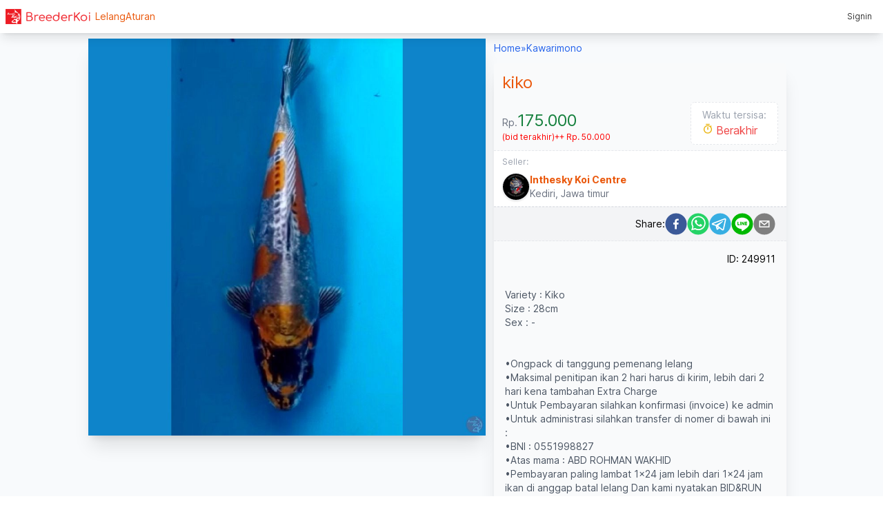

--- FILE ---
content_type: text/html; charset=utf-8
request_url: https://breederkoi.com/kawarimono/kiko~249911
body_size: 9134
content:
<!DOCTYPE html><html lang="id"><head><meta charSet="utf-8"/><meta name="viewport" content="width=device-width, initial-scale=1, maximum-scale=1"/><link rel="preload" href="/_next/static/media/c9a5bc6a7c948fb0-s.p.woff2" as="font" crossorigin="" type="font/woff2"/><link rel="stylesheet" href="/_next/static/css/e75305b3a1bf08d9.css" data-precedence="next"/><link rel="preload" as="script" fetchPriority="low" href="/_next/static/chunks/webpack-9f244e4ab44550df.js"/><script src="/_next/static/chunks/fd9d1056-2057d1aeeaa5ee14.js" async=""></script><script src="/_next/static/chunks/472-b74cbfbc24c4373e.js" async=""></script><script src="/_next/static/chunks/main-app-ce281d8555633725.js" async=""></script><script src="/_next/static/chunks/749-ddff94bbe62ec177.js" async=""></script><script src="/_next/static/chunks/app/layout-54a964886ee0e1dc.js" async=""></script><script src="/_next/static/chunks/945-90b6d1d3b19e15e6.js" async=""></script><script src="/_next/static/chunks/62-3c0202cc7ab4e827.js" async=""></script><script src="/_next/static/chunks/app/(main)/%5Bcategory%5D/%5B...slug%5D/page-9bb1929542cfecac.js" async=""></script><script src="/_next/static/chunks/bc9c3264-491594eec2b05e43.js" async=""></script><script src="/_next/static/chunks/9081a741-6ea76b9d3aeffd50.js" async=""></script><script src="/_next/static/chunks/app/(seller)/layout-b9b7da9eb5fabc18.js" async=""></script><script src="/_next/static/chunks/app/(main)/error-584aadfd1b6dc4d9.js" async=""></script><link rel="preload" href="https://www.googletagmanager.com/gtag/js?id=G-CPMXGGFHDF" as="script"/><link rel="preload" href="https://pagead2.googlesyndication.com/pagead/js/adsbygoogle.js?client=ca-pub-7286380482861875" as="script"/><title>Lelang Koi kiko ~ Inthesky Koi Centre</title><meta name="description" content="Variety : Kiko 
Size : 28cm 
Sex : -


•Ongpack di tanggung pemenang lelang 
•Maksimal penitipan ikan 2 hari harus di kirim, lebih dari 2 hari kena tambahan Extra Charge 
•Untuk Pembayaran silahkan konfirmasi (invoice) ke admin
•Untuk administrasi silahkan transfer di nomer di bawah ini :
•BNI : 0551998827
•Atas mama : ABD ROHMAN WAKHID
•Pembayaran paling lambat 1x24 jam lebih dari 1x24 jam ikan di anggap batal lelang Dan kami nyatakan BID&amp;RUN maka kami akan tindak tegas .

 # TERIMAKASIH YANG UDAH BERPARTISIPASI SEMOGA KITA DI BERI KESEHATAN DAN KELANCARAN SELALU#


"/><meta name="robots" content="index, follow, nocache"/><meta name="googlebot" content="index, follow"/><link rel="canonical" href="https://breederkoi.com/kawarimono/kiko~249911"/><meta property="og:title" content="Lelang Koi kiko ~ Inthesky Koi Centre"/><meta property="og:description" content="Variety : Kiko 
Size : 28cm 
Sex : -


•Ongpack di tanggung pemenang lelang 
•Maksimal penitipan ikan 2 hari harus di kirim, lebih dari 2 hari kena tambahan Extra Charge 
•Untuk Pembayaran silahkan konfirmasi (invoice) ke admin
•Untuk administrasi silahkan transfer di nomer di bawah ini :
•BNI : 0551998827
•Atas mama : ABD ROHMAN WAKHID
•Pembayaran paling lambat 1x24 jam lebih dari 1x24 jam ikan di anggap batal lelang Dan kami nyatakan BID&amp;RUN maka kami akan tindak tegas .

 # TERIMAKASIH YANG UDAH BERPARTISIPASI SEMOGA KITA DI BERI KESEHATAN DAN KELANCARAN SELALU#


 by Inthesky Koi Centre"/><meta property="og:url" content="https://breederkoi.com/kawarimono/kiko~249911"/><meta property="og:image" content="https://storage.googleapis.com/breederkoi/item/249911/297210/large/V0ta7Bav.jpg"/><meta name="twitter:card" content="summary_large_image"/><meta name="twitter:title" content="Lelang Koi kiko ~ Inthesky Koi Centre"/><meta name="twitter:description" content="Variety : Kiko 
Size : 28cm 
Sex : -


•Ongpack di tanggung pemenang lelang 
•Maksimal penitipan ikan 2 hari harus di kirim, lebih dari 2 hari kena tambahan Extra Charge 
•Untuk Pembayaran silahkan konfirmasi (invoice) ke admin
•Untuk administrasi silahkan transfer di nomer di bawah ini :
•BNI : 0551998827
•Atas mama : ABD ROHMAN WAKHID
•Pembayaran paling lambat 1x24 jam lebih dari 1x24 jam ikan di anggap batal lelang Dan kami nyatakan BID&amp;RUN maka kami akan tindak tegas .

 # TERIMAKASIH YANG UDAH BERPARTISIPASI SEMOGA KITA DI BERI KESEHATAN DAN KELANCARAN SELALU#


 by Inthesky Koi Centre"/><meta name="twitter:image" content="https://storage.googleapis.com/breederkoi/item/249911/297210/large/V0ta7Bav.jpg"/><link rel="shortcut icon" href="/logo.png"/><link rel="icon" href="/favicon.ico"/><link rel="apple-touch-icon" href="/logo.png"/><meta name="next-size-adjust"/><script src="/_next/static/chunks/polyfills-c67a75d1b6f99dc8.js" noModule=""></script></head><body class="__className_e66fe9"><div class="w-full min-h-screen flex-1 flex flex-col bg-slate-50"><!--$--><header class="fixed z-20 w-full h-12 flex gap-3 items-center px-2 text-sm font-light bg-white shadow-lg"><a href="/"><picture><img src="/logo-header.png" alt="BreederKoi" width="130"/></picture></a><div class="flex-1 flex gap-3 font-normal text-orange-600"><a href="/auction">Lelang</a><a href="/rule">Aturan</a></div><!--$!--><template data-dgst="NEXT_DYNAMIC_NO_SSR_CODE"></template><!--/$--></header><!--/$--><main class="flex-1 flex flex-col items-center justify-between mt-12"><div class="flex-1 flex max-w-5xl w-full"><div class="flex flex-col flex-1"><article class="w-full flex flex-col gap-1 sm:flex-row"><div class="max-w-xl w-full sm:mt-2 aspect-square"><picture><img src="https://storage.googleapis.com/breederkoi/item/249911/297210/large/V0ta7Bav.jpg" alt="kiko" class="shadow-xl"/></picture></div><div class="flex-1 text-sm sm:px-3 flex flex-col"><nav class="text-blue-600"><ol class="flex gap-1 p-3 sm:px-0"><li><a class="hover:text-orange-600" href="/">Home</a></li><li>»</li><li><a class="hover:text-orange-600" href="/kawarimono">Kawarimono</a></li></ol></nav><div class="bg-gray-50 order shadow-xl rounded"><h1 class="text-2xl text-orange-600 p-3">kiko</h1><div class="flex items-center px-3"><div class="flex-1 text-gray-500 text-sm flex flex-col gap-2 items-baseline"><div class="flex items-baseline"><div>Rp.</div><div class="text-2xl text-green-700">175.000</div></div><div class="text-primary text-xs flex gap-2 justify-between">(bid terakhir)<div class="text-xs">++<!-- --> Rp. 50.000</div></div></div><div class="animate-pulse mb-2 px-4 py-2 text-black bg-white border border-dashed rounded-md"><div class="text-gray-400 text-sm">Waktu tersisa:</div><div class="flex items-center text-base"><svg stroke="currentColor" fill="currentColor" stroke-width="0" viewBox="0 0 24 24" class="mr-1 text-yellow-500 animate-bounce mt-1" height="1em" width="1em" xmlns="http://www.w3.org/2000/svg"><path d="M17.6177 5.9681L19.0711 4.51472L20.4853 5.92893L19.0319 7.38231C20.2635 8.92199 21 10.875 21 13C21 17.9706 16.9706 22 12 22C7.02944 22 3 17.9706 3 13C3 8.02944 7.02944 4 12 4C14.125 4 16.078 4.73647 17.6177 5.9681ZM12 20C15.866 20 19 16.866 19 13C19 9.13401 15.866 6 12 6C8.13401 6 5 9.13401 5 13C5 16.866 8.13401 20 12 20ZM11 8H13V14H11V8ZM8 1H16V3H8V1Z"></path></svg><!--$!--><template data-dgst="NEXT_DYNAMIC_NO_SSR_CODE"></template><!--/$--></div></div></div><div class="border-t border-b border-dashed"><a class="group flex cursor-pointer bg-white items-end px-3 py-2 hover:bg-green-50 " href="/seller/inthesky-koi-centre~568619"><div class="flex-1 items-end"><div class="text-gray-400 text-xs mb-2">Seller:</div><div class="flex items-center gap-2"><picture><img src="https://storage.googleapis.com/breederkoi/user/568619/avatar/Uz9Ai991.jpg" alt="Inthesky Koi Centre" class="w-[40px] h-[40px]  border shadow group-hover:shadow-xl rounded-full overflow-hidden"/></picture><div><div class="font-bold text-orange-600 group-hover:text-primary">Inthesky Koi Centre</div><div class="text-gray-500">Kediri<!-- -->, <!-- -->Jawa timur</div></div></div></div></a></div><!--$!--><template data-dgst="NEXT_DYNAMIC_NO_SSR_CODE"></template><!--/$--><div class="text-right p-4 ">ID: <!-- -->249911</div><div class="p-4 whitespace-pre-wrap leading-5 text-gray-600">Variety : Kiko 
Size : 28cm 
Sex : -


•Ongpack di tanggung pemenang lelang 
•Maksimal penitipan ikan 2 hari harus di kirim, lebih dari 2 hari kena tambahan Extra Charge 
•Untuk Pembayaran silahkan konfirmasi (invoice) ke admin
•Untuk administrasi silahkan transfer di nomer di bawah ini :
•BNI : 0551998827
•Atas mama : ABD ROHMAN WAKHID
•Pembayaran paling lambat 1x24 jam lebih dari 1x24 jam ikan di anggap batal lelang Dan kami nyatakan BID&amp;RUN maka kami akan tindak tegas .

 # TERIMAKASIH YANG UDAH BERPARTISIPASI SEMOGA KITA DI BERI KESEHATAN DAN KELANCARAN SELALU#


</div></div><div class="my-5 flex flex-col justify-center items-center"><div class="pb-2 animate-bounce">Download App BreederKoi</div><div class="flex gap-3"><a href="https://itunes.apple.com/us/app/breederkoi/id1369166453" target="new"><picture><img src="https://storage.googleapis.com/breederkoi/appstore.png" width="150" height="45" alt="BreederKoi on App Store" class="hover:shadow-xl"/></picture></a><a href="https://play.google.com/store/apps/details?id=com.breederkoi" target="new"><picture><img src="https://storage.googleapis.com/breederkoi/playstore.png" width="150" height="45" alt="BreederKoi on Google Play" class="hover:shadow-xl"/></picture></a></div></div></div></article><div class="w-full flex justify-center items-center"><div class="px-3"><!--$!--><template data-dgst="NEXT_DYNAMIC_NO_SSR_CODE"></template><!--/$--></div></div></div></div></main><!--$--><footer class="flex justify-center"><div class="w-full max-w-5xl flex gap-4 items-center justify-between p-2 text-xs font-light"><a class="flex gap-1 items-center" href="/"><picture><img src="/logo-xs.png" alt="BreederKoi" width="32" height="32" class="shadow rounded-full"/></picture><div class="flex flex-col leading-4"><div>BreederKoi</div><div class="text-[10px] flex gap-1">©2023 <span class="hidden sm:flex">v.3.0</span></div></div></a><div class="text-gray-300">|</div><div class="flex-1 flex text-[11px] gap-2 sm:gap-5"><a class="cursor-pointer text-gray-500 hover:text-primary" href="/about">About</a><a class="cursor-pointer text-gray-500 hover:text-primary" href="/contact">Contact</a></div><div class="flex items-center text-[11px] gap-2"><a class="cursor-pointer text-gray-500 hover:text-primary" href="/term">Terms <span class="hidden sm:inline-block">of Use</span></a><a class="cursor-pointer text-gray-500 hover:text-primary" href="/privacy">Privacy <span class="hidden sm:inline-block">Policy</span></a></div></div></footer><!--/$--></div><script src="/_next/static/chunks/webpack-9f244e4ab44550df.js" async=""></script><script>(self.__next_f=self.__next_f||[]).push([0]);self.__next_f.push([2,null])</script><script>self.__next_f.push([1,"1:HL[\"/_next/static/media/c9a5bc6a7c948fb0-s.p.woff2\",\"font\",{\"crossOrigin\":\"\",\"type\":\"font/woff2\"}]\n2:HL[\"/_next/static/css/e75305b3a1bf08d9.css\",\"style\"]\n0:\"$L3\"\n"])</script><script>self.__next_f.push([1,"4:I[3728,[],\"\"]\n6:I[9928,[],\"\"]\n7:I[5474,[\"749\",\"static/chunks/749-ddff94bbe62ec177.js\",\"185\",\"static/chunks/app/layout-54a964886ee0e1dc.js\"],\"\"]\n8:I[6954,[],\"\"]\n9:I[7264,[],\"\"]\na:\"$Sreact.suspense\"\nb:I[8326,[\"945\",\"static/chunks/945-90b6d1d3b19e15e6.js\",\"62\",\"static/chunks/62-3c0202cc7ab4e827.js\",\"18\",\"static/chunks/app/(main)/%5Bcategory%5D/%5B...slug%5D/page-9bb1929542cfecac.js\"],\"\"]\nc:I[9167,[\"945\",\"static/chunks/945-90b6d1d3b19e15e6.js\",\"62\",\"static/chunks/62-3c0202cc7ab4e827.js\",\"18\",\"static/chunks/ap"])</script><script>self.__next_f.push([1,"p/(main)/%5Bcategory%5D/%5B...slug%5D/page-9bb1929542cfecac.js\"],\"NoSSR\"]\nd:I[5425,[\"582\",\"static/chunks/bc9c3264-491594eec2b05e43.js\",\"420\",\"static/chunks/9081a741-6ea76b9d3aeffd50.js\",\"945\",\"static/chunks/945-90b6d1d3b19e15e6.js\",\"749\",\"static/chunks/749-ddff94bbe62ec177.js\",\"682\",\"static/chunks/app/(seller)/layout-b9b7da9eb5fabc18.js\"],\"\"]\ne:I[7432,[\"279\",\"static/chunks/app/(main)/error-584aadfd1b6dc4d9.js\"],\"\"]\n12:I[3994,[\"749\",\"static/chunks/749-ddff94bbe62ec177.js\",\"185\",\"static/chunks/app/layout-54a9"])</script><script>self.__next_f.push([1,"64886ee0e1dc.js\"],\"\"]\nf:[\"category\",\"kawarimono\",\"d\"]\n"])</script><script>self.__next_f.push([1,"3:[[[\"$\",\"link\",\"0\",{\"rel\":\"stylesheet\",\"href\":\"/_next/static/css/e75305b3a1bf08d9.css\",\"precedence\":\"next\",\"crossOrigin\":\"$undefined\"}]],[\"$\",\"$L4\",null,{\"buildId\":\"q4HO5zoc5F2pftQfs1FhP\",\"assetPrefix\":\"\",\"initialCanonicalUrl\":\"/kawarimono/kiko~249911\",\"initialTree\":[\"\",{\"children\":[\"(main)\",{\"children\":[[\"category\",\"kawarimono\",\"d\"],{\"children\":[[\"slug\",\"kiko~249911\",\"c\"],{\"children\":[\"__PAGE__\",{}]}]}]}]},\"$undefined\",\"$undefined\",true],\"initialHead\":[false,\"$L5\"],\"globalErrorComponent\":\"$6\",\"children\":[null,[\"$\",\"html\",null,{\"lang\":\"id\",\"children\":[\"$\",\"body\",null,{\"className\":\"__className_e66fe9\",\"children\":[[\"$\",\"$L7\",null,{\"children\":[\"$\",\"$L8\",null,{\"parallelRouterKey\":\"children\",\"segmentPath\":[\"children\"],\"loading\":\"$undefined\",\"loadingStyles\":\"$undefined\",\"loadingScripts\":\"$undefined\",\"hasLoading\":false,\"error\":\"$undefined\",\"errorStyles\":\"$undefined\",\"errorScripts\":\"$undefined\",\"template\":[\"$\",\"$L9\",null,{}],\"templateStyles\":\"$undefined\",\"templateScripts\":\"$undefined\",\"notFound\":[\"$\",\"div\",null,{\"className\":\"min-h-screen flex-1 flex flex-col bg-slate-50\",\"children\":[[\"$\",\"$a\",null,{\"fallback\":null,\"children\":[\"$\",\"header\",null,{\"className\":\"fixed z-20 w-full h-12 flex gap-3 items-center px-2 text-sm font-light bg-white shadow-lg\",\"children\":[[\"$\",\"$Lb\",null,{\"prefetch\":false,\"href\":\"/\",\"children\":[\"$\",\"picture\",null,{\"children\":[\"$\",\"img\",null,{\"src\":\"/logo-header.png\",\"alt\":\"BreederKoi\",\"width\":\"130\"}]}]}],[\"$\",\"div\",null,{\"className\":\"flex-1 flex gap-3 font-normal text-orange-600\",\"children\":[[\"$\",\"$Lb\",null,{\"prefetch\":false,\"href\":\"/auction\",\"children\":\"Lelang\"}],[\"$\",\"$Lb\",null,{\"prefetch\":false,\"href\":\"/rule\",\"children\":\"Aturan\"}]]}],[\"$\",\"$a\",null,{\"fallback\":null,\"children\":[\"$\",\"$Lc\",null,{\"children\":[\"$\",\"$Ld\",null,{}]}]}]]}]}],[\"$\",\"main\",null,{\"className\":\"flex-1 flex flex-col items-center justify-between\",\"children\":[\"$\",\"div\",null,{\"className\":\"flex-1 max-w-5xl w-full flex items-center justify-center\",\"children\":\"Not Found\"}]}],[\"$\",\"$a\",null,{\"fallback\":null,\"children\":[\"$\",\"footer\",null,{\"className\":\"flex justify-center\",\"children\":[\"$\",\"div\",null,{\"className\":\"w-full max-w-5xl flex gap-4 items-center justify-between p-2 text-xs font-light\",\"children\":[[\"$\",\"$Lb\",null,{\"prefetch\":true,\"href\":\"/\",\"className\":\"flex gap-1 items-center\",\"children\":[[\"$\",\"picture\",null,{\"children\":[\"$\",\"img\",null,{\"src\":\"/logo-xs.png\",\"alt\":\"BreederKoi\",\"width\":32,\"height\":32,\"className\":\"shadow rounded-full\"}]}],[\"$\",\"div\",null,{\"className\":\"flex flex-col leading-4\",\"children\":[[\"$\",\"div\",null,{\"children\":\"BreederKoi\"}],[\"$\",\"div\",null,{\"className\":\"text-[10px] flex gap-1\",\"children\":[\"©2023 \",[\"$\",\"span\",null,{\"className\":\"hidden sm:flex\",\"children\":\"v.3.0\"}]]}]]}]]}],[\"$\",\"div\",null,{\"className\":\"text-gray-300\",\"children\":\"|\"}],[\"$\",\"div\",null,{\"className\":\"flex-1 flex text-[11px] gap-2 sm:gap-5\",\"children\":[[\"$\",\"$Lb\",null,{\"prefetch\":false,\"href\":\"/about\",\"className\":\"cursor-pointer text-gray-500 hover:text-primary\",\"children\":\"About\"}],[\"$\",\"$Lb\",null,{\"prefetch\":false,\"href\":\"/contact\",\"className\":\"cursor-pointer text-gray-500 hover:text-primary\",\"children\":\"Contact\"}]]}],[\"$\",\"div\",null,{\"className\":\"flex items-center text-[11px] gap-2\",\"children\":[[\"$\",\"$Lb\",null,{\"prefetch\":false,\"href\":\"/term\",\"className\":\"cursor-pointer text-gray-500 hover:text-primary\",\"children\":[\"Terms \",[\"$\",\"span\",null,{\"className\":\"hidden sm:inline-block\",\"children\":\"of Use\"}]]}],[\"$\",\"$Lb\",null,{\"prefetch\":false,\"href\":\"/privacy\",\"className\":\"cursor-pointer text-gray-500 hover:text-primary\",\"children\":[\"Privacy \",[\"$\",\"span\",null,{\"className\":\"hidden sm:inline-block\",\"children\":\"Policy\"}]]}]]}]]}]}]}]]}],\"notFoundStyles\":[],\"childProp\":{\"current\":[null,[\"$\",\"div\",null,{\"className\":\"w-full min-h-screen flex-1 flex flex-col bg-slate-50\",\"children\":[[\"$\",\"$a\",null,{\"fallback\":null,\"children\":[\"$\",\"header\",null,{\"className\":\"fixed z-20 w-full h-12 flex gap-3 items-center px-2 text-sm font-light bg-white shadow-lg\",\"children\":[[\"$\",\"$Lb\",null,{\"prefetch\":false,\"href\":\"/\",\"children\":[\"$\",\"picture\",null,{\"children\":[\"$\",\"img\",null,{\"src\":\"/logo-header.png\",\"alt\":\"BreederKoi\",\"width\":\"130\"}]}]}],[\"$\",\"div\",null,{\"className\":\"flex-1 flex gap-3 font-normal text-orange-600\",\"children\":[[\"$\",\"$Lb\",null,{\"prefetch\":false,\"href\":\"/auction\",\"children\":\"Lelang\"}],[\"$\",\"$Lb\",null,{\"prefetch\":false,\"href\":\"/rule\",\"children\":\"Aturan\"}]]}],[\"$\",\"$a\",null,{\"fallback\":null,\"children\":[\"$\",\"$Lc\",null,{\"children\":[\"$\",\"$Ld\",null,{}]}]}]]}]}],[\"$\",\"main\",null,{\"className\":\"flex-1 flex flex-col items-center justify-between mt-12\",\"children\":[\"$\",\"div\",null,{\"className\":\"flex-1 flex max-w-5xl w-full\",\"children\":[\"$\",\"$L8\",null,{\"parallelRouterKey\":\"children\",\"segmentPath\":[\"children\",\"(main)\",\"children\"],\"loading\":\"$undefined\",\"loadingStyles\":\"$undefined\",\"loadingScripts\":\"$undefined\",\"hasLoading\":false,\"error\":\"$e\",\"errorStyles\":[],\"errorScripts\":[],\"template\":[\"$\",\"$L9\",null,{}],\"templateStyles\":\"$undefined\",\"templateScripts\":\"$undefined\",\"notFound\":\"$undefined\",\"notFoundStyles\":\"$undefined\",\"childProp\":{\"current\":[\"$\",\"$L8\",null,{\"parallelRouterKey\":\"children\",\"segmentPath\":[\"children\",\"(main)\",\"children\",[\"category\",\"kawarimono\",\"d\"],\"children\"],\"loading\":\"$undefined\",\"loadingStyles\":\"$undefined\",\"loadingScripts\":\"$undefined\",\"hasLoading\":false,\"error\":\"$undefined\",\"errorStyles\":\"$undefined\",\"errorScripts\":\"$undefined\",\"template\":[\"$\",\"$L9\",null,{}],\"templateStyles\":\"$undefined\",\"templateScripts\":\"$undefined\",\"notFound\":\"$undefined\",\"notFoundStyles\":\"$undefined\",\"childProp\":{\"current\":[\"$\",\"$L8\",null,{\"parallelRouterKey\":\"children\",\"segmentPath\":[\"children\",\"(main)\",\"children\",\"$f\",\"children\",[\"slug\",\"kiko~249911\",\"c\"],\"children\"],\"loading\":\"$undefined\",\"loadingStyles\":\"$undefined\",\"loadingScripts\":\"$undefined\",\"hasLoading\":false,\"error\":\"$undefined\",\"errorStyles\":\"$undefined\",\"errorScripts\":\"$undefined\",\"template\":[\"$\",\"$L9\",null,{}],\"templateStyles\":\"$undefined\",\"templateScripts\":\"$undefined\",\"notFound\":\"$undefined\",\"notFoundStyles\":\"$undefined\",\"childProp\":{\"current\":[\"$L10\",\"$L11\",null],\"segment\":\"__PAGE__\"},\"styles\":null}],\"segment\":[\"slug\",\"kiko~249911\",\"c\"]},\"styles\":null}],\"segment\":[\"category\",\"kawarimono\",\"d\"]},\"styles\":null}]}]}],[\"$\",\"$a\",null,{\"fallback\":null,\"children\":[\"$\",\"footer\",null,{\"className\":\"flex justify-center\",\"children\":[\"$\",\"div\",null,{\"className\":\"w-full max-w-5xl flex gap-4 items-center justify-between p-2 text-xs font-light\",\"children\":[[\"$\",\"$Lb\",null,{\"prefetch\":true,\"href\":\"/\",\"className\":\"flex gap-1 items-center\",\"children\":[[\"$\",\"picture\",null,{\"children\":[\"$\",\"img\",null,{\"src\":\"/logo-xs.png\",\"alt\":\"BreederKoi\",\"width\":32,\"height\":32,\"className\":\"shadow rounded-full\"}]}],[\"$\",\"div\",null,{\"className\":\"flex flex-col leading-4\",\"children\":[[\"$\",\"div\",null,{\"children\":\"BreederKoi\"}],[\"$\",\"div\",null,{\"className\":\"text-[10px] flex gap-1\",\"children\":[\"©2023 \",[\"$\",\"span\",null,{\"className\":\"hidden sm:flex\",\"children\":\"v.3.0\"}]]}]]}]]}],[\"$\",\"div\",null,{\"className\":\"text-gray-300\",\"children\":\"|\"}],[\"$\",\"div\",null,{\"className\":\"flex-1 flex text-[11px] gap-2 sm:gap-5\",\"children\":[[\"$\",\"$Lb\",null,{\"prefetch\":false,\"href\":\"/about\",\"className\":\"cursor-pointer text-gray-500 hover:text-primary\",\"children\":\"About\"}],[\"$\",\"$Lb\",null,{\"prefetch\":false,\"href\":\"/contact\",\"className\":\"cursor-pointer text-gray-500 hover:text-primary\",\"children\":\"Contact\"}]]}],[\"$\",\"div\",null,{\"className\":\"flex items-center text-[11px] gap-2\",\"children\":[[\"$\",\"$Lb\",null,{\"prefetch\":false,\"href\":\"/term\",\"className\":\"cursor-pointer text-gray-500 hover:text-primary\",\"children\":[\"Terms \",[\"$\",\"span\",null,{\"className\":\"hidden sm:inline-block\",\"children\":\"of Use\"}]]}],[\"$\",\"$Lb\",null,{\"prefetch\":false,\"href\":\"/privacy\",\"className\":\"cursor-pointer text-gray-500 hover:text-primary\",\"children\":[\"Privacy \",[\"$\",\"span\",null,{\"className\":\"hidden sm:inline-block\",\"children\":\"Policy\"}]]}]]}]]}]}]}]]}],null],\"segment\":\"(main)\"},\"styles\":null}]}],[\"$\",\"$L12\",null,{\"src\":\"https://www.googletagmanager.com/gtag/js?id=G-CPMXGGFHDF\"}],[\"$\",\"$L12\",null,{\"id\":\"google-analytics\",\"children\":\"\\n          window.dataLayer = window.dataLayer || [];\\n          function gtag(){dataLayer.push(arguments);}\\n          gtag('js', new Date());\\n \\n          gtag('config', 'G-CPMXGGFHDF');\\n        \"}],[\"$\",\"$L12\",null,{\"async\":true,\"src\":\"https://pagead2.googlesyndication.com/pagead/js/adsbygoogle.js?client=ca-pub-7286380482861875\",\"crossorigin\":\"anonymous\"}]]}]}],null]}]]\n"])</script><script>self.__next_f.push([1,"13:I[7534,[\"945\",\"static/chunks/945-90b6d1d3b19e15e6.js\",\"62\",\"static/chunks/62-3c0202cc7ab4e827.js\",\"18\",\"static/chunks/app/(main)/%5Bcategory%5D/%5B...slug%5D/page-9bb1929542cfecac.js\"],\"\"]\n14:I[6731,[\"945\",\"static/chunks/945-90b6d1d3b19e15e6.js\",\"62\",\"static/chunks/62-3c0202cc7ab4e827.js\",\"18\",\"static/chunks/app/(main)/%5Bcategory%5D/%5B...slug%5D/page-9bb1929542cfecac.js\"],\"\"]\n15:I[6938,[\"945\",\"static/chunks/945-90b6d1d3b19e15e6.js\",\"62\",\"static/chunks/62-3c0202cc7ab4e827.js\",\"18\",\"static/chunks/app/(ma"])</script><script>self.__next_f.push([1,"in)/%5Bcategory%5D/%5B...slug%5D/page-9bb1929542cfecac.js\"],\"\"]\n"])</script><script>self.__next_f.push([1,"11:[\"$\",\"div\",null,{\"className\":\"flex flex-col flex-1\",\"children\":[[\"$\",\"article\",null,{\"className\":\"w-full flex flex-col gap-1 sm:flex-row\",\"children\":[[\"$\",\"div\",null,{\"className\":\"max-w-xl w-full sm:mt-2 aspect-square\",\"children\":[\"$\",\"picture\",null,{\"children\":[\"$\",\"img\",null,{\"src\":\"https://storage.googleapis.com/breederkoi/item/249911/297210/large/V0ta7Bav.jpg\",\"alt\":\"kiko\",\"className\":\"shadow-xl\"}]}]}],[\"$\",\"div\",null,{\"className\":\"flex-1 text-sm sm:px-3 flex flex-col\",\"children\":[[\"$\",\"nav\",null,{\"className\":\"text-blue-600\",\"children\":[\"$\",\"ol\",null,{\"className\":\"flex gap-1 p-3 sm:px-0\",\"children\":[[\"$\",\"li\",null,{\"children\":[\"$\",\"$Lb\",null,{\"href\":\"/\",\"className\":\"hover:text-orange-600\",\"children\":\"Home\"}]}],[\"$\",\"li\",null,{\"children\":\"»\"}],[\"$\",\"li\",null,{\"children\":[\"$\",\"$Lb\",null,{\"prefetch\":false,\"href\":\"/kawarimono\",\"className\":\"hover:text-orange-600\",\"children\":\"Kawarimono\"}]}]]}]}],[\"$\",\"div\",null,{\"className\":\"bg-gray-50 order shadow-xl rounded\",\"children\":[[\"$\",\"h1\",null,{\"className\":\"text-2xl text-orange-600 p-3\",\"children\":\"kiko\"}],[\"$\",\"div\",null,{\"className\":\"flex items-center px-3\",\"children\":[[\"$\",\"div\",null,{\"className\":\"flex-1 text-gray-500 text-sm flex flex-col gap-2 items-baseline\",\"children\":[[\"$\",\"div\",null,{\"className\":\"flex items-baseline\",\"children\":[[\"$\",\"div\",null,{\"children\":\"Rp.\"}],[\"$\",\"div\",null,{\"className\":\"text-2xl text-green-700\",\"children\":\"175.000\"}]]}],[\"$\",\"div\",null,{\"className\":\"text-primary text-xs flex gap-2 justify-between\",\"children\":[\"(bid terakhir)\",[\"$\",\"div\",null,{\"className\":\"text-xs\",\"children\":[\"++\",\" Rp. 50.000\"]}]]}]]}],[\"$\",\"div\",null,{\"className\":\"animate-pulse mb-2 px-4 py-2 text-black bg-white border border-dashed rounded-md\",\"children\":[[\"$\",\"div\",null,{\"className\":\"text-gray-400 text-sm\",\"children\":\"Waktu tersisa:\"}],[\"$\",\"div\",null,{\"className\":\"flex items-center text-base\",\"children\":[[\"$\",\"svg\",null,{\"stroke\":\"currentColor\",\"fill\":\"currentColor\",\"strokeWidth\":\"0\",\"viewBox\":\"0 0 24 24\",\"className\":\"mr-1 text-yellow-500 animate-bounce mt-1\",\"children\":[\"$undefined\",[[\"$\",\"path\",\"0\",{\"d\":\"M17.6177 5.9681L19.0711 4.51472L20.4853 5.92893L19.0319 7.38231C20.2635 8.92199 21 10.875 21 13C21 17.9706 16.9706 22 12 22C7.02944 22 3 17.9706 3 13C3 8.02944 7.02944 4 12 4C14.125 4 16.078 4.73647 17.6177 5.9681ZM12 20C15.866 20 19 16.866 19 13C19 9.13401 15.866 6 12 6C8.13401 6 5 9.13401 5 13C5 16.866 8.13401 20 12 20ZM11 8H13V14H11V8ZM8 1H16V3H8V1Z\",\"children\":\"$undefined\"}]]],\"style\":{\"color\":\"$undefined\"},\"height\":\"1em\",\"width\":\"1em\",\"xmlns\":\"http://www.w3.org/2000/svg\"}],[\"$\",\"$a\",null,{\"fallback\":null,\"children\":[\"$\",\"$Lc\",null,{\"children\":[\"$\",\"$L13\",null,{\"expiryTimestamp\":\"2023-04-10T17:33:35+07:00\"}]}]}]]}]]}]]}],[\"$\",\"div\",null,{\"className\":\"border-t border-b border-dashed\",\"children\":[\"$\",\"$Lb\",null,{\"prefetch\":false,\"href\":\"/seller/inthesky-koi-centre~568619\",\"className\":\"group flex cursor-pointer bg-white items-end px-3 py-2 hover:bg-green-50 \",\"children\":[[\"$\",\"div\",null,{\"className\":\"flex-1 items-end\",\"children\":[[\"$\",\"div\",null,{\"className\":\"text-gray-400 text-xs mb-2\",\"children\":\"Seller:\"}],[\"$\",\"div\",null,{\"className\":\"flex items-center gap-2\",\"children\":[[\"$\",\"picture\",null,{\"children\":[\"$\",\"img\",null,{\"src\":\"https://storage.googleapis.com/breederkoi/user/568619/avatar/Uz9Ai991.jpg\",\"alt\":\"Inthesky Koi Centre\",\"className\":\"w-[40px] h-[40px]  border shadow group-hover:shadow-xl rounded-full overflow-hidden\"}]}],[\"$\",\"div\",null,{\"children\":[[\"$\",\"div\",null,{\"className\":\"font-bold text-orange-600 group-hover:text-primary\",\"children\":\"Inthesky Koi Centre\"}],[\"$\",\"div\",null,{\"className\":\"text-gray-500\",\"children\":[\"Kediri\",\", \",\"Jawa timur\"]}]]}]]}]]}],null]}]}],null,[\"$\",\"$a\",null,{\"fallback\":null,\"children\":[\"$\",\"$Lc\",null,{\"children\":[\"$\",\"$L14\",null,{\"title\":\"Lelang Koi kiko ~ Inthesky Koi Centre\",\"url\":\"https://breederkoi.com/kawarimono/kiko~249911\",\"seller\":\"Inthesky Koi Centre\"}]}]}],[\"$\",\"div\",null,{\"className\":\"text-right p-4 \",\"children\":[\"ID: \",249911]}],[\"$\",\"div\",null,{\"className\":\"p-4 whitespace-pre-wrap leading-5 text-gray-600\",\"children\":\"Variety : Kiko \\nSize : 28cm \\nSex : -\\n\\n\\n•Ongpack di tanggung pemenang lelang \\n•Maksimal penitipan ikan 2 hari harus di kirim, lebih dari 2 hari kena tambahan Extra Charge \\n•Untuk Pembayaran silahkan konfirmasi (invoice) ke admin\\n•Untuk administrasi silahkan transfer di nomer di bawah ini :\\n•BNI : 0551998827\\n•Atas mama : ABD ROHMAN WAKHID\\n•Pembayaran paling lambat 1x24 jam lebih dari 1x24 jam ikan di anggap batal lelang Dan kami nyatakan BID\u0026RUN maka kami akan tindak tegas .\\n\\n # TERIMAKASIH YANG UDAH BERPARTISIPASI SEMOGA KITA DI BERI KESEHATAN DAN KELANCARAN SELALU#\\n\\n\\n\"}]]}],[\"$\",\"div\",null,{\"className\":\"my-5 flex flex-col justify-center items-center\",\"children\":[[\"$\",\"div\",null,{\"className\":\"pb-2 animate-bounce\",\"children\":\"Download App BreederKoi\"}],[\"$\",\"div\",null,{\"className\":\"flex gap-3\",\"children\":[[\"$\",\"a\",null,{\"href\":\"https://itunes.apple.com/us/app/breederkoi/id1369166453\",\"target\":\"new\",\"children\":[\"$\",\"picture\",null,{\"children\":[\"$\",\"img\",null,{\"src\":\"https://storage.googleapis.com/breederkoi/appstore.png\",\"width\":\"150\",\"height\":\"45\",\"alt\":\"BreederKoi on App Store\",\"className\":\"hover:shadow-xl\"}]}]}],[\"$\",\"a\",null,{\"href\":\"https://play.google.com/store/apps/details?id=com.breederkoi\",\"target\":\"new\",\"children\":[\"$\",\"picture\",null,{\"children\":[\"$\",\"img\",null,{\"src\":\"https://storage.googleapis.com/breederkoi/playstore.png\",\"width\":\"150\",\"height\":\"45\",\"alt\":\"BreederKoi on Google Play\",\"className\":\"hover:shadow-xl\"}]}]}]]}]]}]]}]]}],[\"$\",\"div\",null,{\"className\":\"w-full flex justify-center items-center\",\"children\":[\"$\",\"div\",null,{\"className\":\"px-3\",\"children\":[\"$\",\"$a\",null,{\"fallback\":null,\"children\":[\"$\",\"$Lc\",null,{\"children\":[\"$\",\"$L15\",null,{\"style\":{\"display\":\"inline-block\",\"width\":728,\"height\":90},\"data-ad-slot\":\"5828468832\"}]}]}]}]}]]}]\n"])</script><script>self.__next_f.push([1,"5:[[\"$\",\"meta\",\"0\",{\"name\":\"viewport\",\"content\":\"width=device-width, initial-scale=1, maximum-scale=1\"}],[\"$\",\"meta\",\"1\",{\"charSet\":\"utf-8\"}],[\"$\",\"title\",\"2\",{\"children\":\"Lelang Koi kiko ~ Inthesky Koi Centre\"}],[\"$\",\"meta\",\"3\",{\"name\":\"description\",\"content\":\"Variety : Kiko \\nSize : 28cm \\nSex : -\\n\\n\\n•Ongpack di tanggung pemenang lelang \\n•Maksimal penitipan ikan 2 hari harus di kirim, lebih dari 2 hari kena tambahan Extra Charge \\n•Untuk Pembayaran silahkan konfirmasi (invoice) ke admin\\n•Untuk administrasi silahkan transfer di nomer di bawah ini :\\n•BNI : 0551998827\\n•Atas mama : ABD ROHMAN WAKHID\\n•Pembayaran paling lambat 1x24 jam lebih dari 1x24 jam ikan di anggap batal lelang Dan kami nyatakan BID\u0026RUN maka kami akan tindak tegas .\\n\\n # TERIMAKASIH YANG UDAH BERPARTISIPASI SEMOGA KITA DI BERI KESEHATAN DAN KELANCARAN SELALU#\\n\\n\\n\"}],[\"$\",\"meta\",\"4\",{\"name\":\"robots\",\"content\":\"index, follow, nocache\"}],[\"$\",\"meta\",\"5\",{\"name\":\"googlebot\",\"content\":\"index, follow\"}],[\"$\",\"link\",\"6\",{\"rel\":\"canonical\",\"href\":\"https://breederkoi.com/kawarimono/kiko~249911\"}],[\"$\",\"meta\",\"7\",{\"property\":\"og:title\",\"content\":\"Lelang Koi kiko ~ Inthesky Koi Centre\"}],[\"$\",\"meta\",\"8\",{\"property\":\"og:description\",\"content\":\"Variety : Kiko \\nSize : 28cm \\nSex : -\\n\\n\\n•Ongpack di tanggung pemenang lelang \\n•Maksimal penitipan ikan 2 hari harus di kirim, lebih dari 2 hari kena tambahan Extra Charge \\n•Untuk Pembayaran silahkan konfirmasi (invoice) ke admin\\n•Untuk administrasi silahkan transfer di nomer di bawah ini :\\n•BNI : 0551998827\\n•Atas mama : ABD ROHMAN WAKHID\\n•Pembayaran paling lambat 1x24 jam lebih dari 1x24 jam ikan di anggap batal lelang Dan kami nyatakan BID\u0026RUN maka kami akan tindak tegas .\\n\\n # TERIMAKASIH YANG UDAH BERPARTISIPASI SEMOGA KITA DI BERI KESEHATAN DAN KELANCARAN SELALU#\\n\\n\\n by Inthesky Koi Centre\"}],[\"$\",\"meta\",\"9\",{\"property\":\"og:url\",\"content\":\"https://breederkoi.com/kawarimono/kiko~249911\"}],[\"$\",\"meta\",\"10\",{\"property\":\"og:image\",\"content\":\"https://storage.googleapis.com/breederkoi/item/249911/297210/large/V0ta7Bav.jpg\"}],[\"$\",\"meta\",\"11\",{\"name\":\"twitter:card\",\"content\":\"summary_large_image\"}],[\"$\",\"meta\",\"12\",{\"name\":\"twitter:title\",\"content\":\"Lelang Koi kiko ~ Inthesky Koi Centre\"}],[\"$\",\"meta\",\"13\",{\"name\":\"twitter:description\",\"content\":\"Variety : Kiko \\nSize : 28cm \\nSex : -\\n\\n\\n•Ongpack di tanggung pemenang lelang \\n•Maksimal penitipan ikan 2 hari harus di kirim, lebih dari 2 hari kena tambahan Extra Charge \\n•Untuk Pembayaran silahkan konfirmasi (invoice) ke admin\\n•Untuk administrasi silahkan transfer di nomer di bawah ini :\\n•BNI : 0551998827\\n•Atas mama : ABD ROHMAN WAKHID\\n•Pembayaran paling lambat 1x24 jam lebih dari 1x24 jam ikan di anggap batal lelang Dan kami nyatakan BID\u0026RUN maka kami akan tindak tegas .\\n\\n # TERIMAKASIH YANG UDAH BERPARTISIPASI SEMOGA KITA DI BERI KESEHATAN DAN KELANCARAN SELALU#\\n\\n\\n by Inthesky Koi Centre\"}],[\"$\",\"meta\",\"14\",{\"name\":\"twitter:image\",\"content\":\"https://storage.googleapis.com/breederkoi/item/249911/297210/large/V0ta7Bav.jpg\"}],[\"$\",\"link\",\"15\",{\"rel\":\"shortcut icon\",\"href\":\"/logo.png\"}],[\"$\",\"link\",\"16\",{\"rel\":\"icon\",\"href\":\"/favicon.ico\"}],[\"$\",\"link\",\"17\",{\"rel\":\"apple-touch-icon\",\"href\":\"/logo.png\"}],[\"$\",\"meta\",\"18\",{\"name\":\"next-size-adjust\"}]]\n"])</script><script>self.__next_f.push([1,"10:null\n"])</script><script>self.__next_f.push([1,""])</script></body></html>

--- FILE ---
content_type: text/html; charset=utf-8
request_url: https://www.google.com/recaptcha/api2/aframe
body_size: 266
content:
<!DOCTYPE HTML><html><head><meta http-equiv="content-type" content="text/html; charset=UTF-8"></head><body><script nonce="haafvgbuyxqlQv0upyeNFg">/** Anti-fraud and anti-abuse applications only. See google.com/recaptcha */ try{var clients={'sodar':'https://pagead2.googlesyndication.com/pagead/sodar?'};window.addEventListener("message",function(a){try{if(a.source===window.parent){var b=JSON.parse(a.data);var c=clients[b['id']];if(c){var d=document.createElement('img');d.src=c+b['params']+'&rc='+(localStorage.getItem("rc::a")?sessionStorage.getItem("rc::b"):"");window.document.body.appendChild(d);sessionStorage.setItem("rc::e",parseInt(sessionStorage.getItem("rc::e")||0)+1);localStorage.setItem("rc::h",'1763337416219');}}}catch(b){}});window.parent.postMessage("_grecaptcha_ready", "*");}catch(b){}</script></body></html>

--- FILE ---
content_type: application/javascript; charset=UTF-8
request_url: https://breederkoi.com/_next/static/chunks/bc9c3264-491594eec2b05e43.js
body_size: 144
content:
"use strict";(self.webpackChunk_N_E=self.webpackChunk_N_E||[]).push([[582],{8910:function(t,n,a){a.d(n,{lE7:function(){return MdLogout}});var u=a(1172);function MdLogout(t){return(0,u.w_)({tag:"svg",attr:{viewBox:"0 0 24 24"},child:[{tag:"path",attr:{fill:"none",d:"M0 0h24v24H0z"}},{tag:"path",attr:{d:"M17 7l-1.41 1.41L18.17 11H8v2h10.17l-2.58 2.58L17 17l5-5zM4 5h8V3H4c-1.1 0-2 .9-2 2v14c0 1.1.9 2 2 2h8v-2H4V5z"}}]})(t)}}}]);

--- FILE ---
content_type: application/javascript; charset=UTF-8
request_url: https://breederkoi.com/_next/static/chunks/app/(main)/%5Bcategory%5D/%5B...slug%5D/page-9bb1929542cfecac.js
body_size: 901
content:
(self.webpackChunk_N_E=self.webpackChunk_N_E||[]).push([[18,56],{1613:function(e,s,r){Promise.resolve().then(r.bind(r,6938)),Promise.resolve().then(r.bind(r,7534)),Promise.resolve().then(r.bind(r,6731)),Promise.resolve().then(r.t.bind(r,8326,23)),Promise.resolve().then(r.bind(r,9167))},7534:function(e,s,r){"use strict";r.r(s);var n=r(7437),t=r(2265),i=r(3300),l=r(4548),a=r.n(l);s.default=e=>{let{expiryTimestamp:s,onExpire:r}=e,[l,d]=(0,t.useState)(s),{seconds:c,minutes:o,hours:u,days:h,isRunning:f,restart:x}=(0,i.useTimer)({expiryTimestamp:a()(l),onExpire:r});return(0,t.useEffect)(()=>{l!==s&&(d(s),x(a()(s)))},[s,l,x]),f?h>=1?(0,n.jsxs)(n.Fragment,{children:[h," hari"]}):(0,n.jsxs)(n.Fragment,{children:[u<10?"0"+u:u,":",o<10?"0"+o:o,":",c<10?"0"+c:c]}):(0,n.jsx)("div",{className:"text-red-500",children:"Berakhir"})}},6938:function(e,s,r){"use strict";r.r(s),r.d(s,{default:function(){return Adsense}});var n=r(7437),t=r(2265);function Adsense(e){let s=(0,t.useRef)();return(0,t.useEffect)(()=>{var e;let r=null===(e=s.current)||void 0===e?void 0:e.childNodes.length;r||(()=>{try{(adsbygoogle=window.adsbygoogle||[]).push({})}catch(e){console.error("error ads======>",e.message)}})()},[]),(0,n.jsx)("div",{className:"w-full max-w-5xl justify-center items-center p-[1px] bg-slate-50",children:(0,n.jsx)("ins",{ref:s,className:"adsbygoogle",style:{display:"inline-block"},"data-ad-client":"ca-pub-7286380482861875","data-ad-slot":"5058613965",...e})})}},6731:function(e,s,r){"use strict";r.r(s),r.d(s,{default:function(){return ShareNow}});var n=r(7437),t=r(7022),i=r(9498),l=r(8166),a=r(6822),d=r(8436),c=r(819),o=r(3301),u=r(6654),h=r(6291),f=r(9659);function ShareNow(e){let{url:s="https://breederkoi.com",title:r="BreederKoi",seller:x="Seller",className:m="bg-gray-100 border-t border-b border-dashed"}=e;return(0,n.jsxs)("div",{className:"flex py-2 px-4 items-center justify-end gap-3 ".concat(m),children:["Share:",(0,n.jsxs)("div",{className:"flex gap-1",children:[(0,n.jsx)(t.Z,{url:s,quote:r,children:(0,n.jsx)(i.Z,{size:32,round:!0})}),(0,n.jsx)(l.Z,{url:s,title:r,separator:":: ",className:"",children:(0,n.jsx)(a.Z,{size:32,round:!0})}),(0,n.jsx)(d.Z,{url:s,title:r,className:"",children:(0,n.jsx)(c.Z,{size:32,round:!0})}),(0,n.jsx)(o.Z,{url:s,title:r,className:"",children:(0,n.jsx)(u.Z,{size:32,round:!0})}),(0,n.jsx)(h.Z,{url:s,subject:r,body:"Silahkan cek lelangan ".concat(x," di BreederKoi ~ ").concat(r),className:"",children:(0,n.jsx)(f.Z,{size:32,round:!0})})]})]})}}},function(e){e.O(0,[945,62,971,472,744],function(){return e(e.s=1613)}),_N_E=e.O()}]);

--- FILE ---
content_type: application/javascript; charset=UTF-8
request_url: https://breederkoi.com/_next/static/chunks/62-3c0202cc7ab4e827.js
body_size: 11255
content:
(self.webpackChunk_N_E=self.webpackChunk_N_E||[]).push([[62],{4440:function(e,n){var i;/*!
	Copyright (c) 2018 Jed Watson.
	Licensed under the MIT License (MIT), see
	http://jedwatson.github.io/classnames
*/!function(){"use strict";var f={}.hasOwnProperty;function classNames(){for(var e=[],n=0;n<arguments.length;n++){var i=arguments[n];if(i){var p=typeof i;if("string"===p||"number"===p)e.push(i);else if(Array.isArray(i)){if(i.length){var w=classNames.apply(null,i);w&&e.push(w)}}else if("object"===p){if(i.toString!==Object.prototype.toString&&!i.toString.toString().includes("[native code]")){e.push(i.toString());continue}for(var v in i)f.call(i,v)&&i[v]&&e.push(v)}}}return e.join(" ")}e.exports?(classNames.default=classNames,e.exports=classNames):void 0!==(i=(function(){return classNames}).apply(n,[]))&&(e.exports=i)}()},4548:function(e){var n,i,f,p,w,v,g,b,S,_,O,k,T,x,j,C,E,P,Z,N,F,L;e.exports=(n="millisecond",i="second",f="minute",p="hour",w="week",v="month",g="quarter",b="year",S="date",_="Invalid Date",O=/^(\d{4})[-/]?(\d{1,2})?[-/]?(\d{0,2})[Tt\s]*(\d{1,2})?:?(\d{1,2})?:?(\d{1,2})?[.:]?(\d+)?$/,k=/\[([^\]]+)]|Y{1,4}|M{1,4}|D{1,2}|d{1,4}|H{1,2}|h{1,2}|a|A|m{1,2}|s{1,2}|Z{1,2}|SSS/g,T=function(e,n,i){var f=String(e);return!f||f.length>=n?e:""+Array(n+1-f.length).join(i)+e},(j={})[x="en"]={name:"en",weekdays:"Sunday_Monday_Tuesday_Wednesday_Thursday_Friday_Saturday".split("_"),months:"January_February_March_April_May_June_July_August_September_October_November_December".split("_"),ordinal:function(e){var n=["th","st","nd","rd"],i=e%100;return"["+e+(n[(i-20)%10]||n[i]||"th")+"]"}},C="$isDayjsObject",E=function(e){return e instanceof F||!(!e||!e[C])},P=function t(e,n,i){var f;if(!e)return x;if("string"==typeof e){var p=e.toLowerCase();j[p]&&(f=p),n&&(j[p]=n,f=p);var w=e.split("-");if(!f&&w.length>1)return t(w[0])}else{var v=e.name;j[v]=e,f=v}return!i&&f&&(x=f),f||!i&&x},Z=function(e,n){if(E(e))return e.clone();var i="object"==typeof n?n:{};return i.date=e,i.args=arguments,new F(i)},(N={s:T,z:function(e){var n=-e.utcOffset(),i=Math.abs(n);return(n<=0?"+":"-")+T(Math.floor(i/60),2,"0")+":"+T(i%60,2,"0")},m:function t(e,n){if(e.date()<n.date())return-t(n,e);var i=12*(n.year()-e.year())+(n.month()-e.month()),f=e.clone().add(i,v),p=n-f<0,w=e.clone().add(i+(p?-1:1),v);return+(-(i+(n-f)/(p?f-w:w-f))||0)},a:function(e){return e<0?Math.ceil(e)||0:Math.floor(e)},p:function(e){return({M:v,y:b,w:w,d:"day",D:S,h:p,m:f,s:i,ms:n,Q:g})[e]||String(e||"").toLowerCase().replace(/s$/,"")},u:function(e){return void 0===e}}).l=P,N.i=E,N.w=function(e,n){return Z(e,{locale:n.$L,utc:n.$u,x:n.$x,$offset:n.$offset})},L=(F=function(){function M(e){this.$L=P(e.locale,null,!0),this.parse(e),this.$x=this.$x||e.x||{},this[C]=!0}var e=M.prototype;return e.parse=function(e){this.$d=function(e){var n=e.date,i=e.utc;if(null===n)return new Date(NaN);if(N.u(n))return new Date;if(n instanceof Date)return new Date(n);if("string"==typeof n&&!/Z$/i.test(n)){var f=n.match(O);if(f){var p=f[2]-1||0,w=(f[7]||"0").substring(0,3);return i?new Date(Date.UTC(f[1],p,f[3]||1,f[4]||0,f[5]||0,f[6]||0,w)):new Date(f[1],p,f[3]||1,f[4]||0,f[5]||0,f[6]||0,w)}}return new Date(n)}(e),this.init()},e.init=function(){var e=this.$d;this.$y=e.getFullYear(),this.$M=e.getMonth(),this.$D=e.getDate(),this.$W=e.getDay(),this.$H=e.getHours(),this.$m=e.getMinutes(),this.$s=e.getSeconds(),this.$ms=e.getMilliseconds()},e.$utils=function(){return N},e.isValid=function(){return this.$d.toString()!==_},e.isSame=function(e,n){var i=Z(e);return this.startOf(n)<=i&&i<=this.endOf(n)},e.isAfter=function(e,n){return Z(e)<this.startOf(n)},e.isBefore=function(e,n){return this.endOf(n)<Z(e)},e.$g=function(e,n,i){return N.u(e)?this[n]:this.set(i,e)},e.unix=function(){return Math.floor(this.valueOf()/1e3)},e.valueOf=function(){return this.$d.getTime()},e.startOf=function(e,n){var g=this,_=!!N.u(n)||n,O=N.p(e),l=function(e,n){var i=N.w(g.$u?Date.UTC(g.$y,n,e):new Date(g.$y,n,e),g);return _?i:i.endOf("day")},$=function(e,n){return N.w(g.toDate()[e].apply(g.toDate("s"),(_?[0,0,0,0]:[23,59,59,999]).slice(n)),g)},k=this.$W,T=this.$M,x=this.$D,j="set"+(this.$u?"UTC":"");switch(O){case b:return _?l(1,0):l(31,11);case v:return _?l(1,T):l(0,T+1);case w:var C=this.$locale().weekStart||0,E=(k<C?k+7:k)-C;return l(_?x-E:x+(6-E),T);case"day":case S:return $(j+"Hours",0);case p:return $(j+"Minutes",1);case f:return $(j+"Seconds",2);case i:return $(j+"Milliseconds",3);default:return this.clone()}},e.endOf=function(e){return this.startOf(e,!1)},e.$set=function(e,w){var g,_=N.p(e),O="set"+(this.$u?"UTC":""),k=((g={}).day=O+"Date",g[S]=O+"Date",g[v]=O+"Month",g[b]=O+"FullYear",g[p]=O+"Hours",g[f]=O+"Minutes",g[i]=O+"Seconds",g[n]=O+"Milliseconds",g)[_],T="day"===_?this.$D+(w-this.$W):w;if(_===v||_===b){var x=this.clone().set(S,1);x.$d[k](T),x.init(),this.$d=x.set(S,Math.min(this.$D,x.daysInMonth())).$d}else k&&this.$d[k](T);return this.init(),this},e.set=function(e,n){return this.clone().$set(e,n)},e.get=function(e){return this[N.p(e)]()},e.add=function(e,n){var g,S=this;e=Number(e);var _=N.p(n),y=function(n){var i=Z(S);return N.w(i.date(i.date()+Math.round(n*e)),S)};if(_===v)return this.set(v,this.$M+e);if(_===b)return this.set(b,this.$y+e);if("day"===_)return y(1);if(_===w)return y(7);var O=((g={})[f]=6e4,g[p]=36e5,g[i]=1e3,g)[_]||1,k=this.$d.getTime()+e*O;return N.w(k,this)},e.subtract=function(e,n){return this.add(-1*e,n)},e.format=function(e){var n=this,i=this.$locale();if(!this.isValid())return i.invalidDate||_;var f=e||"YYYY-MM-DDTHH:mm:ssZ",p=N.z(this),w=this.$H,v=this.$m,g=this.$M,b=i.weekdays,S=i.months,O=i.meridiem,h=function(e,i,p,w){return e&&(e[i]||e(n,f))||p[i].slice(0,w)},d=function(e){return N.s(w%12||12,e,"0")},T=O||function(e,n,i){var f=e<12?"AM":"PM";return i?f.toLowerCase():f};return f.replace(k,function(e,f){return f||function(e){switch(e){case"YY":return String(n.$y).slice(-2);case"YYYY":return N.s(n.$y,4,"0");case"M":return g+1;case"MM":return N.s(g+1,2,"0");case"MMM":return h(i.monthsShort,g,S,3);case"MMMM":return h(S,g);case"D":return n.$D;case"DD":return N.s(n.$D,2,"0");case"d":return String(n.$W);case"dd":return h(i.weekdaysMin,n.$W,b,2);case"ddd":return h(i.weekdaysShort,n.$W,b,3);case"dddd":return b[n.$W];case"H":return String(w);case"HH":return N.s(w,2,"0");case"h":return d(1);case"hh":return d(2);case"a":return T(w,v,!0);case"A":return T(w,v,!1);case"m":return String(v);case"mm":return N.s(v,2,"0");case"s":return String(n.$s);case"ss":return N.s(n.$s,2,"0");case"SSS":return N.s(n.$ms,3,"0");case"Z":return p}return null}(e)||p.replace(":","")})},e.utcOffset=function(){return-(15*Math.round(this.$d.getTimezoneOffset()/15))},e.diff=function(e,n,S){var _,O=this,k=N.p(n),T=Z(e),x=(T.utcOffset()-this.utcOffset())*6e4,j=this-T,D=function(){return N.m(O,T)};switch(k){case b:_=D()/12;break;case v:_=D();break;case g:_=D()/3;break;case w:_=(j-x)/6048e5;break;case"day":_=(j-x)/864e5;break;case p:_=j/36e5;break;case f:_=j/6e4;break;case i:_=j/1e3;break;default:_=j}return S?_:N.a(_)},e.daysInMonth=function(){return this.endOf(v).$D},e.$locale=function(){return j[this.$L]},e.locale=function(e,n){if(!e)return this.$L;var i=this.clone(),f=P(e,n,!0);return f&&(i.$L=f),i},e.clone=function(){return N.w(this.$d,this)},e.toDate=function(){return new Date(this.valueOf())},e.toJSON=function(){return this.isValid()?this.toISOString():null},e.toISOString=function(){return this.$d.toISOString()},e.toString=function(){return this.$d.toUTCString()},M}()).prototype,Z.prototype=L,[["$ms",n],["$s",i],["$m",f],["$H",p],["$W","day"],["$M",v],["$y",b],["$D",S]].forEach(function(e){L[e[1]]=function(n){return this.$g(n,e[0],e[1])}}),Z.extend=function(e,n){return e.$i||(e(n,F,Z),e.$i=!0),Z},Z.locale=P,Z.isDayjs=E,Z.unix=function(e){return Z(1e3*e)},Z.en=j[x],Z.Ls=j,Z.p={},Z)},9167:function(e,n,i){"use strict";function NoSSR(e){let{children:n}=e;return n}Object.defineProperty(n,"__esModule",{value:!0}),Object.defineProperty(n,"NoSSR",{enumerable:!0,get:function(){return NoSSR}}),i(1283)},622:function(e,n,i){"use strict";/**
 * @license React
 * react-jsx-runtime.production.min.js
 *
 * Copyright (c) Meta Platforms, Inc. and affiliates.
 *
 * This source code is licensed under the MIT license found in the
 * LICENSE file in the root directory of this source tree.
 */var f=i(2265),p=Symbol.for("react.element"),w=Symbol.for("react.fragment"),v=Object.prototype.hasOwnProperty,g=f.__SECRET_INTERNALS_DO_NOT_USE_OR_YOU_WILL_BE_FIRED.ReactCurrentOwner,b={key:!0,ref:!0,__self:!0,__source:!0};function q(e,n,i){var f,w={},S=null,_=null;for(f in void 0!==i&&(S=""+i),void 0!==n.key&&(S=""+n.key),void 0!==n.ref&&(_=n.ref),n)v.call(n,f)&&!b.hasOwnProperty(f)&&(w[f]=n[f]);if(e&&e.defaultProps)for(f in n=e.defaultProps)void 0===w[f]&&(w[f]=n[f]);return{$$typeof:p,type:e,key:S,ref:_,props:w,_owner:g.current}}n.Fragment=w,n.jsx=q,n.jsxs=q},7437:function(e,n,i){"use strict";e.exports=i(622)},9659:function(e,n,i){"use strict";var f=(0,i(7055).Z)({color:"#7f7f7f",networkName:"email",path:"M17,22v20h30V22H17z M41.1,25L32,32.1L22.9,25H41.1z M20,39V26.6l12,9.3l12-9.3V39H20z"});n.Z=f},6291:function(e,n,i){"use strict";var f=i(2634);function emailLink(e,n){var i=n.subject,p=n.body,w=n.separator;return"mailto:"+(0,f.Z)({subject:i,body:p?p+w+e:e})}var p=(0,i(1594).Z)("email",emailLink,function(e){return{subject:e.subject,body:e.body,separator:e.separator||" "}},{openShareDialogOnClick:!1,onClick:function(e,n){window.location.href=n}});n.Z=p},9498:function(e,n,i){"use strict";var f=(0,i(7055).Z)({color:"#3b5998",networkName:"facebook",path:"M34.1,47V33.3h4.6l0.7-5.3h-5.3v-3.4c0-1.5,0.4-2.6,2.6-2.6l2.8,0v-4.8c-0.5-0.1-2.2-0.2-4.1-0.2 c-4.1,0-6.9,2.5-6.9,7V28H24v5.3h4.6V47H34.1z"});n.Z=f},7022:function(e,n,i){"use strict";var f=i(8641),p=i(2634);function facebookLink(e,n){var i=n.quote,w=n.hashtag;return(0,f.Z)(e,"facebook.url"),"https://www.facebook.com/sharer/sharer.php"+(0,p.Z)({u:e,quote:i,hashtag:w})}var w=(0,i(1594).Z)("facebook",facebookLink,function(e){return{quote:e.quote,hashtag:e.hashtag}},{windowWidth:550,windowHeight:400});n.Z=w},6654:function(e,n,i){"use strict";var f=(0,i(7055).Z)({color:"#00b800",networkName:"line",path:"M52.62 30.138c0 3.693-1.432 7.019-4.42 10.296h.001c-4.326 4.979-14 11.044-16.201 11.972-2.2.927-1.876-.591-1.786-1.112l.294-1.765c.069-.527.142-1.343-.066-1.865-.232-.574-1.146-.872-1.817-1.016-9.909-1.31-17.245-8.238-17.245-16.51 0-9.226 9.251-16.733 20.62-16.733 11.37 0 20.62 7.507 20.62 16.733zM27.81 25.68h-1.446a.402.402 0 0 0-.402.401v8.985c0 .221.18.4.402.4h1.446a.401.401 0 0 0 .402-.4v-8.985a.402.402 0 0 0-.402-.401zm9.956 0H36.32a.402.402 0 0 0-.402.401v5.338L31.8 25.858a.39.39 0 0 0-.031-.04l-.002-.003-.024-.025-.008-.007a.313.313 0 0 0-.032-.026.255.255 0 0 1-.021-.014l-.012-.007-.021-.012-.013-.006-.023-.01-.013-.005-.024-.008-.014-.003-.023-.005-.017-.002-.021-.003-.021-.002h-1.46a.402.402 0 0 0-.402.401v8.985c0 .221.18.4.402.4h1.446a.401.401 0 0 0 .402-.4v-5.337l4.123 5.568c.028.04.063.072.101.099l.004.003a.236.236 0 0 0 .025.015l.012.006.019.01a.154.154 0 0 1 .019.008l.012.004.028.01.005.001a.442.442 0 0 0 .104.013h1.446a.4.4 0 0 0 .401-.4v-8.985a.402.402 0 0 0-.401-.401zm-13.442 7.537h-3.93v-7.136a.401.401 0 0 0-.401-.401h-1.447a.4.4 0 0 0-.401.401v8.984a.392.392 0 0 0 .123.29c.072.068.17.111.278.111h5.778a.4.4 0 0 0 .401-.401v-1.447a.401.401 0 0 0-.401-.401zm21.429-5.287c.222 0 .401-.18.401-.402v-1.446a.401.401 0 0 0-.401-.402h-5.778a.398.398 0 0 0-.279.113l-.005.004-.006.008a.397.397 0 0 0-.111.276v8.984c0 .108.043.206.112.278l.005.006a.401.401 0 0 0 .284.117h5.778a.4.4 0 0 0 .401-.401v-1.447a.401.401 0 0 0-.401-.401h-3.93v-1.519h3.93c.222 0 .401-.18.401-.402V29.85a.401.401 0 0 0-.401-.402h-3.93V27.93h3.93z"});n.Z=f},3301:function(e,n,i){"use strict";var f=i(8641),p=i(1594),w=i(2634);function lineLink(e,n){var i=n.title;return(0,f.Z)(e,"line.url"),"https://social-plugins.line.me/lineit/share"+(0,w.Z)({url:e,text:i})}var v=(0,p.Z)("line",lineLink,function(e){return{title:e.title}},{windowWidth:500,windowHeight:500});n.Z=v},819:function(e,n,i){"use strict";var f=(0,i(7055).Z)({color:"#37aee2",networkName:"telegram",path:"m45.90873,15.44335c-0.6901,-0.0281 -1.37668,0.14048 -1.96142,0.41265c-0.84989,0.32661 -8.63939,3.33986 -16.5237,6.39174c-3.9685,1.53296 -7.93349,3.06593 -10.98537,4.24067c-3.05012,1.1765 -5.34694,2.05098 -5.4681,2.09312c-0.80775,0.28096 -1.89996,0.63566 -2.82712,1.72788c-0.23354,0.27218 -0.46884,0.62161 -0.58825,1.10275c-0.11941,0.48114 -0.06673,1.09222 0.16682,1.5716c0.46533,0.96052 1.25376,1.35737 2.18443,1.71383c3.09051,0.99037 6.28638,1.93508 8.93263,2.8236c0.97632,3.44171 1.91401,6.89571 2.84116,10.34268c0.30554,0.69185 0.97105,0.94823 1.65764,0.95525l-0.00351,0.03512c0,0 0.53908,0.05268 1.06412,-0.07375c0.52679,-0.12292 1.18879,-0.42846 1.79109,-0.99212c0.662,-0.62161 2.45836,-2.38812 3.47683,-3.38552l7.6736,5.66477l0.06146,0.03512c0,0 0.84989,0.59703 2.09312,0.68132c0.62161,0.04214 1.4399,-0.07726 2.14229,-0.59176c0.70766,-0.51626 1.1765,-1.34683 1.396,-2.29506c0.65673,-2.86224 5.00979,-23.57745 5.75257,-27.00686l-0.02107,0.08077c0.51977,-1.93157 0.32837,-3.70159 -0.87096,-4.74991c-0.60054,-0.52152 -1.2924,-0.7498 -1.98425,-0.77965l0,0.00176zm-0.2072,3.29069c0.04741,0.0439 0.0439,0.0439 0.00351,0.04741c-0.01229,-0.00351 0.14048,0.2072 -0.15804,1.32576l-0.01229,0.04214l-0.00878,0.03863c-0.75858,3.50668 -5.15554,24.40802 -5.74203,26.96472c-0.08077,0.34417 -0.11414,0.31959 -0.09482,0.29852c-0.1756,-0.02634 -0.50045,-0.16506 -0.52679,-0.1756l-13.13468,-9.70175c4.4988,-4.33199 9.09945,-8.25307 13.744,-12.43229c0.8218,-0.41265 0.68483,-1.68573 -0.29852,-1.70681c-1.04305,0.24584 -1.92279,0.99564 -2.8798,1.47502c-5.49971,3.2626 -11.11882,6.13186 -16.55882,9.49279c-2.792,-0.97105 -5.57873,-1.77704 -8.15298,-2.57601c2.2336,-0.89555 4.00889,-1.55579 5.75608,-2.23009c3.05188,-1.1765 7.01687,-2.7042 10.98537,-4.24067c7.94051,-3.06944 15.92667,-6.16346 16.62028,-6.43037l0.05619,-0.02283l0.05268,-0.02283c0.19316,-0.0878 0.30378,-0.09658 0.35471,-0.10009c0,0 -0.01756,-0.05795 -0.00351,-0.04566l-0.00176,0zm-20.91715,22.0638l2.16687,1.60145c-0.93418,0.91311 -1.81743,1.77353 -2.45485,2.38812l0.28798,-3.98957"});n.Z=f},8436:function(e,n,i){"use strict";var f=i(8641),p=i(2634);function telegramLink(e,n){var i=n.title;return(0,f.Z)(e,"telegram.url"),"https://telegram.me/share/url"+(0,p.Z)({url:e,text:i})}var w=(0,i(1594).Z)("telegram",telegramLink,function(e){return{title:e.title}},{windowWidth:550,windowHeight:400});n.Z=w},6822:function(e,n,i){"use strict";var f=(0,i(7055).Z)({color:"#25D366",networkName:"whatsapp",path:"m42.32286,33.93287c-0.5178,-0.2589 -3.04726,-1.49644 -3.52105,-1.66732c-0.4712,-0.17346 -0.81554,-0.2589 -1.15987,0.2589c-0.34175,0.51004 -1.33075,1.66474 -1.63108,2.00648c-0.30032,0.33658 -0.60064,0.36247 -1.11327,0.12945c-0.5178,-0.2589 -2.17994,-0.80259 -4.14759,-2.56312c-1.53269,-1.37217 -2.56312,-3.05503 -2.86603,-3.57283c-0.30033,-0.5178 -0.03366,-0.80259 0.22524,-1.06149c0.23301,-0.23301 0.5178,-0.59547 0.7767,-0.90616c0.25372,-0.31068 0.33657,-0.5178 0.51262,-0.85437c0.17088,-0.36246 0.08544,-0.64725 -0.04402,-0.90615c-0.12945,-0.2589 -1.15987,-2.79613 -1.58964,-3.80584c-0.41424,-1.00971 -0.84142,-0.88027 -1.15987,-0.88027c-0.29773,-0.02588 -0.64208,-0.02588 -0.98382,-0.02588c-0.34693,0 -0.90616,0.12945 -1.37736,0.62136c-0.4712,0.5178 -1.80194,1.76053 -1.80194,4.27186c0,2.51134 1.84596,4.945 2.10227,5.30747c0.2589,0.33657 3.63497,5.51458 8.80262,7.74113c1.23237,0.5178 2.1903,0.82848 2.94111,1.08738c1.23237,0.38836 2.35599,0.33657 3.24402,0.20712c0.99159,-0.15534 3.04985,-1.24272 3.47963,-2.45956c0.44013,-1.21683 0.44013,-2.22654 0.31068,-2.45955c-0.12945,-0.23301 -0.46601,-0.36247 -0.98382,-0.59548m-9.40068,12.84407l-0.02589,0c-3.05503,0 -6.08417,-0.82849 -8.72495,-2.38189l-0.62136,-0.37023l-6.47252,1.68286l1.73463,-6.29129l-0.41424,-0.64725c-1.70875,-2.71846 -2.6149,-5.85116 -2.6149,-9.07706c0,-9.39809 7.68934,-17.06155 17.15993,-17.06155c4.58253,0 8.88029,1.78642 12.11655,5.02268c3.23625,3.21036 5.02267,7.50812 5.02267,12.06476c-0.0078,9.3981 -7.69712,17.06155 -17.14699,17.06155m14.58906,-31.58846c-3.93529,-3.80584 -9.1133,-5.95471 -14.62789,-5.95471c-11.36055,0 -20.60848,9.2065 -20.61625,20.52564c0,3.61684 0.94757,7.14565 2.75211,10.26282l-2.92557,10.63564l10.93337,-2.85309c3.0136,1.63108 6.4052,2.4958 9.85634,2.49839l0.01037,0c11.36574,0 20.61884,-9.2091 20.62403,-20.53082c0,-5.48093 -2.14111,-10.64081 -6.03239,-14.51915"});n.Z=f},8166:function(e,n,i){"use strict";var f=i(8641),p=i(2634);function isMobileOrTablet(){return/(android|iphone|ipad|mobile)/i.test(navigator.userAgent)}function whatsappLink(e,n){var i=n.title,w=n.separator;return(0,f.Z)(e,"whatsapp.url"),"https://"+(isMobileOrTablet()?"api":"web")+".whatsapp.com/send"+(0,p.Z)({text:i?i+w+e:e})}var w=(0,i(1594).Z)("whatsapp",whatsappLink,function(e){return{title:e.title,separator:e.separator||" "}},{windowWidth:550,windowHeight:400});n.Z=w},7055:function(e,n,i){"use strict";i.d(n,{Z:function(){return createIcon}});var f=i(2265),__assign=function(){return(__assign=Object.assign||function(e){for(var n,i=1,f=arguments.length;i<f;i++)for(var p in n=arguments[i])Object.prototype.hasOwnProperty.call(n,p)&&(e[p]=n[p]);return e}).apply(this,arguments)},__rest=function(e,n){var i={};for(var f in e)Object.prototype.hasOwnProperty.call(e,f)&&0>n.indexOf(f)&&(i[f]=e[f]);if(null!=e&&"function"==typeof Object.getOwnPropertySymbols)for(var p=0,f=Object.getOwnPropertySymbols(e);p<f.length;p++)0>n.indexOf(f[p])&&Object.prototype.propertyIsEnumerable.call(e,f[p])&&(i[f[p]]=e[f[p]]);return i};function createIcon(e){var Icon=function(n){var i=n.bgStyle,p=n.borderRadius,w=n.iconFillColor,v=n.round,g=n.size,b=__rest(n,["bgStyle","borderRadius","iconFillColor","round","size"]);return f.createElement("svg",__assign({viewBox:"0 0 64 64",width:g,height:g},b),v?f.createElement("circle",{cx:"32",cy:"32",r:"31",fill:e.color,style:i}):f.createElement("rect",{width:"64",height:"64",rx:p,ry:p,fill:e.color,style:i}),f.createElement("path",{d:e.path,fill:w}))};return Icon.defaultProps={bgStyle:{},borderRadius:0,iconFillColor:"white",size:64},Icon}},1594:function(e,n,i){"use strict";i.d(n,{Z:function(){return hocs_createShareButton}});var f,p=i(2265),w=i(4440),v=i.n(w),g=(f=function(e,n){return(f=Object.setPrototypeOf||({__proto__:[]})instanceof Array&&function(e,n){e.__proto__=n}||function(e,n){for(var i in n)Object.prototype.hasOwnProperty.call(n,i)&&(e[i]=n[i])})(e,n)},function(e,n){if("function"!=typeof n&&null!==n)throw TypeError("Class extends value "+String(n)+" is not a constructor or null");function __(){this.constructor=e}f(e,n),e.prototype=null===n?Object.create(n):(__.prototype=n.prototype,new __)}),__assign=function(){return(__assign=Object.assign||function(e){for(var n,i=1,f=arguments.length;i<f;i++)for(var p in n=arguments[i])Object.prototype.hasOwnProperty.call(n,p)&&(e[p]=n[p]);return e}).apply(this,arguments)},__awaiter=function(e,n,i,f){function adopt(e){return e instanceof i?e:new i(function(n){n(e)})}return new(i||(i=Promise))(function(i,p){function fulfilled(e){try{step(f.next(e))}catch(e){p(e)}}function rejected(e){try{step(f.throw(e))}catch(e){p(e)}}function step(e){e.done?i(e.value):adopt(e.value).then(fulfilled,rejected)}step((f=f.apply(e,n||[])).next())})},__generator=function(e,n){var i,f,p,w,v={label:0,sent:function(){if(1&p[0])throw p[1];return p[1]},trys:[],ops:[]};return w={next:verb(0),throw:verb(1),return:verb(2)},"function"==typeof Symbol&&(w[Symbol.iterator]=function(){return this}),w;function verb(e){return function(n){return step([e,n])}}function step(w){if(i)throw TypeError("Generator is already executing.");for(;v;)try{if(i=1,f&&(p=2&w[0]?f.return:w[0]?f.throw||((p=f.return)&&p.call(f),0):f.next)&&!(p=p.call(f,w[1])).done)return p;switch(f=0,p&&(w=[2&w[0],p.value]),w[0]){case 0:case 1:p=w;break;case 4:return v.label++,{value:w[1],done:!1};case 5:v.label++,f=w[1],w=[0];continue;case 7:w=v.ops.pop(),v.trys.pop();continue;default:if(!(p=(p=v.trys).length>0&&p[p.length-1])&&(6===w[0]||2===w[0])){v=0;continue}if(3===w[0]&&(!p||w[1]>p[0]&&w[1]<p[3])){v.label=w[1];break}if(6===w[0]&&v.label<p[1]){v.label=p[1],p=w;break}if(p&&v.label<p[2]){v.label=p[2],v.ops.push(w);break}p[2]&&v.ops.pop(),v.trys.pop();continue}w=n.call(e,v)}catch(e){w=[6,e],f=0}finally{i=p=0}if(5&w[0])throw w[1];return{value:w[0]?w[1]:void 0,done:!0}}},__rest=function(e,n){var i={};for(var f in e)Object.prototype.hasOwnProperty.call(e,f)&&0>n.indexOf(f)&&(i[f]=e[f]);if(null!=e&&"function"==typeof Object.getOwnPropertySymbols)for(var p=0,f=Object.getOwnPropertySymbols(e);p<f.length;p++)0>n.indexOf(f[p])&&Object.prototype.propertyIsEnumerable.call(e,f[p])&&(i[f[p]]=e[f[p]]);return i};function windowOpen(e,n,i){var f=n.height,p=n.width,w=__rest(n,["height","width"]),v=__assign({height:f,width:p,location:"no",toolbar:"no",status:"no",directories:"no",menubar:"no",scrollbars:"yes",resizable:"no",centerscreen:"yes",chrome:"yes"},w),g=window.open(e,"",Object.keys(v).map(function(e){return"".concat(e,"=").concat(v[e])}).join(", "));if(i)var b=window.setInterval(function(){try{(null===g||g.closed)&&(window.clearInterval(b),i(g))}catch(e){console.error(e)}},1e3);return g}var b=function(e){function ShareButton(){var n=null!==e&&e.apply(this,arguments)||this;return n.openShareDialog=function(e){var i=n.props,f=i.onShareWindowClose,p=i.windowHeight,w=void 0===p?400:p,v=i.windowPosition,g=void 0===v?"windowCenter":v,b=i.windowWidth,S=void 0===b?550:b;windowOpen(e,__assign({height:w,width:S},"windowCenter"===g?{left:window.outerWidth/2+(window.screenX||window.screenLeft||0)-S/2,top:window.outerHeight/2+(window.screenY||window.screenTop||0)-w/2}:{top:(window.screen.height-w)/2,left:(window.screen.width-S)/2}),f)},n.handleClick=function(e){return __awaiter(n,void 0,void 0,function(){var n,i,f,p,w,v,g,b,S;return __generator(this,function(_){switch(_.label){case 0:var O;if(i=(n=this.props).beforeOnClick,f=n.disabled,p=n.networkLink,w=n.onClick,v=n.url,g=n.openShareDialogOnClick,b=p(v,n.opts),f)return[2];if(e.preventDefault(),!i||!((O=S=i())&&("object"==typeof O||"function"==typeof O)&&"function"==typeof O.then))return[3,2];return[4,S];case 1:_.sent(),_.label=2;case 2:return g&&this.openShareDialog(b),w&&w(e,b),[2]}})})},n}return g(ShareButton,e),ShareButton.prototype.render=function(){var e=this.props,n=(e.beforeOnClick,e.children),i=e.className,f=e.disabled,w=e.disabledStyle,g=e.forwardedRef,b=(e.networkLink,e.networkName),S=(e.onShareWindowClose,e.openShareDialogOnClick,e.opts,e.resetButtonStyle),_=e.style,O=(e.url,e.windowHeight,e.windowPosition,e.windowWidth,__rest(e,["beforeOnClick","children","className","disabled","disabledStyle","forwardedRef","networkLink","networkName","onShareWindowClose","openShareDialogOnClick","opts","resetButtonStyle","style","url","windowHeight","windowPosition","windowWidth"])),k=v()("react-share__ShareButton",{"react-share__ShareButton--disabled":!!f,disabled:!!f},i),T=S?__assign(__assign({backgroundColor:"transparent",border:"none",padding:0,font:"inherit",color:"inherit",cursor:"pointer"},_),f&&w):__assign(__assign({},_),f&&w);return p.createElement("button",__assign({},O,{"aria-label":O["aria-label"]||b,className:k,onClick:this.handleClick,ref:g,style:T}),n)},ShareButton.defaultProps={disabledStyle:{opacity:.6},openShareDialogOnClick:!0,resetButtonStyle:!0},ShareButton}(p.Component),createShareButton_assign=function(){return(createShareButton_assign=Object.assign||function(e){for(var n,i=1,f=arguments.length;i<f;i++)for(var p in n=arguments[i])Object.prototype.hasOwnProperty.call(n,p)&&(e[p]=n[p]);return e}).apply(this,arguments)},hocs_createShareButton=function(e,n,i,f){function CreatedButton(w,v){var g=i(w),S=createShareButton_assign({},w);return Object.keys(g).forEach(function(e){delete S[e]}),p.createElement(b,createShareButton_assign({},f,S,{forwardedRef:v,networkName:e,networkLink:n,opts:i(w)}))}return CreatedButton.displayName="ShareButton-".concat(e),(0,p.forwardRef)(CreatedButton)}},8641:function(e,n,i){"use strict";i.d(n,{Z:function(){return assert}});var f,p=(f=function(e,n){return(f=Object.setPrototypeOf||({__proto__:[]})instanceof Array&&function(e,n){e.__proto__=n}||function(e,n){for(var i in n)Object.prototype.hasOwnProperty.call(n,i)&&(e[i]=n[i])})(e,n)},function(e,n){if("function"!=typeof n&&null!==n)throw TypeError("Class extends value "+String(n)+" is not a constructor or null");function __(){this.constructor=e}f(e,n),e.prototype=null===n?Object.create(n):(__.prototype=n.prototype,new __)}),w=function(e){function AssertionError(n){var i=e.call(this,n)||this;return i.name="AssertionError",i}return p(AssertionError,e),AssertionError}(Error);function assert(e,n){if(!e)throw new w(n)}},2634:function(e,n,i){"use strict";function objectToGetParams(e){var n=Object.entries(e).filter(function(e){return null!=e[1]}).map(function(e){var n=e[0],i=e[1];return"".concat(encodeURIComponent(n),"=").concat(encodeURIComponent(String(i)))});return n.length>0?"?".concat(n.join("&")):""}i.d(n,{Z:function(){return objectToGetParams}})},3300:function(e,n,i){var f;"undefined"!=typeof self&&self,e.exports=(f=i(2265),(()=>{"use strict";var e={156:e=>{e.exports=f}},n={};function o(i){var f=n[i];if(void 0!==f)return f.exports;var p=n[i]={exports:{}};return e[i](p,p.exports,o),p.exports}o.d=(e,n)=>{for(var i in n)o.o(n,i)&&!o.o(e,i)&&Object.defineProperty(e,i,{enumerable:!0,get:n[i]})},o.o=(e,n)=>Object.prototype.hasOwnProperty.call(e,n),o.r=e=>{"undefined"!=typeof Symbol&&Symbol.toStringTag&&Object.defineProperty(e,Symbol.toStringTag,{value:"Module"}),Object.defineProperty(e,"__esModule",{value:!0})};var i={};return(()=>{o.r(i),o.d(i,{default:()=>l,useStopwatch:()=>u,useTime:()=>m,useTimer:()=>c});var e=o(156);let t=class t{static expiryTimestamp(e){let n=new Date(e).getTime()>0;return n||console.warn("react-timer-hook: { useTimer } Invalid expiryTimestamp settings",e),n}static onExpire(e){let n=e&&"function"==typeof e;return e&&!n&&console.warn("react-timer-hook: { useTimer } Invalid onExpire settings function",e),n}};let r=class r{static getTimeFromSeconds(e){let n=Math.ceil(e);return{totalSeconds:n,seconds:Math.floor(n%60),minutes:Math.floor(n%3600/60),hours:Math.floor(n%86400/3600),days:Math.floor(n/86400)}}static getSecondsFromExpiry(e,n){let i=e-(new Date).getTime();if(i>0){let e=i/1e3;return n?Math.round(e):e}return 0}static getSecondsFromPrevTime(e,n){let i=(new Date).getTime()-e;if(i>0){let e=i/1e3;return n?Math.round(e):e}return 0}static getSecondsFromTimeNow(){let e=new Date;return e.getTime()/1e3-60*e.getTimezoneOffset()}static getFormattedTimeFromSeconds(e,n){let{seconds:i,minutes:f,hours:p}=r.getTimeFromSeconds(e),w="",v=p;return"12-hour"===n&&(w=p>=12?"pm":"am",v=p%12),{seconds:i,minutes:f,hours:v,ampm:w}}};function s(n,i){let f=(0,e.useRef)();(0,e.useEffect)(()=>{f.current=n}),(0,e.useEffect)(()=>{if(!i)return()=>{};let e=setInterval(()=>{f.current&&f.current()},i);return()=>clearInterval(e)},[i])}function a(e){if(!t.expiryTimestamp(e))return null;let n=r.getSecondsFromExpiry(e),i=Math.floor(1e3*(n-Math.floor(n)));return i>0?i:1e3}function c(){let{expiryTimestamp:n,onExpire:i,autoStart:f=!0}=arguments.length>0&&void 0!==arguments[0]?arguments[0]:{},[p,w]=(0,e.useState)(n),[v,g]=(0,e.useState)(r.getSecondsFromExpiry(p)),[b,S]=(0,e.useState)(f),[_,O]=(0,e.useState)(f),[k,T]=(0,e.useState)(a(p)),x=(0,e.useCallback)(()=>{t.onExpire(i)&&i(),S(!1),T(null)},[i]),j=(0,e.useCallback)(()=>{S(!1)},[]),C=(0,e.useCallback)(function(e){let n=!(arguments.length>1&&void 0!==arguments[1])||arguments[1];T(a(e)),O(n),S(n),w(e),g(r.getSecondsFromExpiry(e))},[]),E=(0,e.useCallback)(()=>{let e=new Date;e.setMilliseconds(e.getMilliseconds()+1e3*v),C(e)},[v,C]),P=(0,e.useCallback)(()=>{_?(g(r.getSecondsFromExpiry(p)),S(!0)):E()},[p,_,E]);return s(()=>{1e3!==k&&T(1e3);let e=r.getSecondsFromExpiry(p);g(e),e<=0&&x()},b?k:null),{...r.getTimeFromSeconds(v),start:P,pause:j,resume:E,restart:C,isRunning:b}}function u(){let{autoStart:n,offsetTimestamp:i}=arguments.length>0&&void 0!==arguments[0]?arguments[0]:{},[f,p]=(0,e.useState)(r.getSecondsFromExpiry(i,!0)||0),[w,v]=(0,e.useState)(new Date),[g,b]=(0,e.useState)(f+r.getSecondsFromPrevTime(w||0,!0)),[S,_]=(0,e.useState)(n);s(()=>{b(f+r.getSecondsFromPrevTime(w,!0))},S?1e3:null);let O=(0,e.useCallback)(()=>{let e=new Date;v(e),_(!0),b(f+r.getSecondsFromPrevTime(e,!0))},[f]),k=(0,e.useCallback)(()=>{p(g),_(!1)},[g]),T=(0,e.useCallback)(function(){let e=arguments.length>0&&void 0!==arguments[0]?arguments[0]:0,n=!(arguments.length>1&&void 0!==arguments[1])||arguments[1],i=r.getSecondsFromExpiry(e,!0)||0,f=new Date;v(f),p(i),_(n),b(i+r.getSecondsFromPrevTime(f,!0))},[]);return{...r.getTimeFromSeconds(g),start:O,pause:k,reset:T,isRunning:S}}function m(){let{format:n}=arguments.length>0&&void 0!==arguments[0]?arguments[0]:{},[i,f]=(0,e.useState)(r.getSecondsFromTimeNow());return s(()=>{f(r.getSecondsFromTimeNow())},1e3),{...r.getFormattedTimeFromSeconds(i,n)}}function l(n){if((0,e.useEffect)(()=>{console.warn("react-timer-hook: default export useTimer is deprecated, use named exports { useTimer, useStopwatch, useTime } instead")},[]),n.expiryTimestamp){let e=c(n);return{...e,startTimer:e.start,stopTimer:e.pause,resetTimer:()=>{}}}let i=u(n);return{...i,startTimer:i.start,stopTimer:i.pause,resetTimer:i.reset}}})(),i})())}}]);

--- FILE ---
content_type: application/javascript; charset=UTF-8
request_url: https://breederkoi.com/_next/static/chunks/app/(main)/error-584aadfd1b6dc4d9.js
body_size: 578
content:
(self.webpackChunk_N_E=self.webpackChunk_N_E||[]).push([[279],{5293:function(r,e,n){Promise.resolve().then(n.bind(n,7432))},7432:function(r,e,n){"use strict";n.r(e),n.d(e,{default:function(){return Error}});var t=n(7437),o=n(2265);function Error(r){let{error:e,reset:n}=r;return(0,o.useEffect)(()=>{console.error(e)},[e]),(0,t.jsxs)("div",{children:[(0,t.jsx)("h2",{children:"Something went wrong!"}),(0,t.jsx)("button",{onClick:()=>n(),children:"Try again"})]})}},622:function(r,e,n){"use strict";/**
 * @license React
 * react-jsx-runtime.production.min.js
 *
 * Copyright (c) Meta Platforms, Inc. and affiliates.
 *
 * This source code is licensed under the MIT license found in the
 * LICENSE file in the root directory of this source tree.
 */var t=n(2265),o=Symbol.for("react.element"),s=Symbol.for("react.fragment"),u=Object.prototype.hasOwnProperty,f=t.__SECRET_INTERNALS_DO_NOT_USE_OR_YOU_WILL_BE_FIRED.ReactCurrentOwner,i={key:!0,ref:!0,__self:!0,__source:!0};function q(r,e,n){var t,s={},c=null,l=null;for(t in void 0!==n&&(c=""+n),void 0!==e.key&&(c=""+e.key),void 0!==e.ref&&(l=e.ref),e)u.call(e,t)&&!i.hasOwnProperty(t)&&(s[t]=e[t]);if(r&&r.defaultProps)for(t in e=r.defaultProps)void 0===s[t]&&(s[t]=e[t]);return{$$typeof:o,type:r,key:c,ref:l,props:s,_owner:f.current}}e.Fragment=s,e.jsx=q,e.jsxs=q},7437:function(r,e,n){"use strict";r.exports=n(622)}},function(r){r.O(0,[971,472,744],function(){return r(r.s=5293)}),_N_E=r.O()}]);

--- FILE ---
content_type: text/x-component
request_url: https://breederkoi.com/?_rsc=6b3k7
body_size: -136
content:
0:["q4HO5zoc5F2pftQfs1FhP",[["children","(main)","children","(home)",["(home)",{"children":["__PAGE__",{}]}],null,null]]]


--- FILE ---
content_type: application/javascript; charset=UTF-8
request_url: https://breederkoi.com/_next/static/chunks/app/(seller)/layout-b9b7da9eb5fabc18.js
body_size: 1180
content:
(self.webpackChunk_N_E=self.webpackChunk_N_E||[]).push([[682,160,95],{3498:function(e,t,n){Promise.resolve().then(n.bind(n,5425)),Promise.resolve().then(n.t.bind(n,8326,23)),Promise.resolve().then(n.bind(n,9167))},5425:function(e,t,n){"use strict";n.r(t),n.d(t,{default:function(){return UserNav}});var r=n(7437),s=n(2749),i=n(1396),l=n.n(i),o=n(8910),a=n(3159);function UserNav(){let{data:e,status:t,update:n}=(0,s.useSession)();return"loading"===t?null:"authenticated"===t?(0,r.jsxs)("div",{className:"flex gap-1 sm:gap-2 items-center text-xs",children:[(0,r.jsxs)(l(),{prefetch:!1,href:"/dashboard",className:"cursor-pointer flex items-center gap-1",children:[e.user.picture?(0,r.jsx)("picture",{children:(0,r.jsx)("img",{src:e.user.picture,alt:"",className:"w-6 h-6 rounded-full border"})}):(0,r.jsx)(a.m3W,{className:"w-6 h-6 rounded-full border text-gray-300"}),(0,r.jsx)("div",{className:"hidden sm:inline-block",children:e.user.name})]}),(0,r.jsxs)("button",{className:"flex gap-1 p-2 items-center cursor-pointer",onClick:()=>(0,s.signOut)(),children:[(0,r.jsx)("div",{className:"hidden sm:inline-block",children:"Signout"}),(0,r.jsx)(o.lE7,{className:"text-lg sm:text-md text-red-500 animate-pulse"})]})]}):(0,r.jsx)(l(),{href:"/auth/signin",className:"p-2 text-xs",children:"Signin"})}},9167:function(e,t,n){"use strict";function NoSSR(e){let{children:t}=e;return t}Object.defineProperty(t,"__esModule",{value:!0}),Object.defineProperty(t,"NoSSR",{enumerable:!0,get:function(){return NoSSR}}),n(1283)},1396:function(e,t,n){e.exports=n(8326)},1172:function(e,t,n){"use strict";n.d(t,{w_:function(){return GenIcon}});var r=n(2265),s={color:void 0,size:void 0,className:void 0,style:void 0,attr:void 0},i=r.createContext&&r.createContext(s),__assign=function(){return(__assign=Object.assign||function(e){for(var t,n=1,r=arguments.length;n<r;n++)for(var s in t=arguments[n])Object.prototype.hasOwnProperty.call(t,s)&&(e[s]=t[s]);return e}).apply(this,arguments)},__rest=function(e,t){var n={};for(var r in e)Object.prototype.hasOwnProperty.call(e,r)&&0>t.indexOf(r)&&(n[r]=e[r]);if(null!=e&&"function"==typeof Object.getOwnPropertySymbols)for(var s=0,r=Object.getOwnPropertySymbols(e);s<r.length;s++)0>t.indexOf(r[s])&&Object.prototype.propertyIsEnumerable.call(e,r[s])&&(n[r[s]]=e[r[s]]);return n};function Tree2Element(e){return e&&e.map(function(e,t){return r.createElement(e.tag,__assign({key:t},e.attr),Tree2Element(e.child))})}function GenIcon(e){return function(t){return r.createElement(IconBase,__assign({attr:__assign({},e.attr)},t),Tree2Element(e.child))}}function IconBase(e){var elem=function(t){var n,s=e.attr,i=e.size,l=e.title,o=__rest(e,["attr","size","title"]),a=i||t.size||"1em";return t.className&&(n=t.className),e.className&&(n=(n?n+" ":"")+e.className),r.createElement("svg",__assign({stroke:"currentColor",fill:"currentColor",strokeWidth:"0"},t.attr,s,o,{className:n,style:__assign(__assign({color:e.color||t.color},t.style),e.style),height:a,width:a,xmlns:"http://www.w3.org/2000/svg"}),l&&r.createElement("title",null,l),e.children)};return void 0!==i?r.createElement(i.Consumer,null,function(e){return elem(e)}):elem(s)}}},function(e){e.O(0,[582,420,945,749,971,472,744],function(){return e(e.s=3498)}),_N_E=e.O()}]);

--- FILE ---
content_type: text/x-component
request_url: https://breederkoi.com/auth/signin?_rsc=6b3k7
body_size: -122
content:
0:["q4HO5zoc5F2pftQfs1FhP",[["children","(main)","children","auth",["auth",{"children":["signin",{"children":["__PAGE__",{}]},"$undefined","$undefined",true]}],null,null]]]
